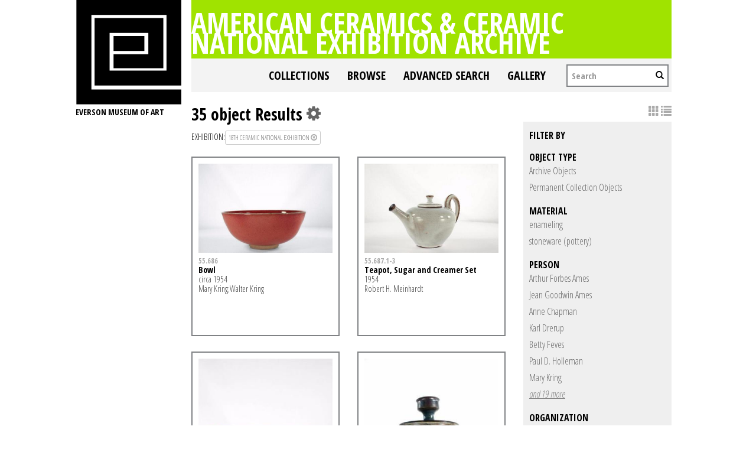

--- FILE ---
content_type: text/html; charset=UTF-8
request_url: https://collections.everson.org/index.php/Search/objects/key/cacf39ec76135a477f0896fc1f710ad9/facet/occurrence_facet_100/id/16/view/images
body_size: 9787
content:
<!DOCTYPE html>
<html lang="en">
	<head>
	<meta charset="utf-8">
	<meta name="viewport" content="width=device-width, initial-scale=1.0, minimum-scale=1.0"/>
	<link href='https://fonts.googleapis.com/css?family=Open+Sans+Condensed:300,300italic,700' rel='stylesheet' type='text/css'>
		<script src='/assets/jquery/js/jquery.js' type='text/javascript'></script>
<link rel='stylesheet' href='/assets/bootstrap/css/bootstrap.css' type='text/css' media='all'/>
<script src='/assets/bootstrap/js/bootstrap.js' type='text/javascript'></script>
<link rel='stylesheet' href='/assets/bootstrap/css/bootstrap-theme.css' type='text/css' media='all'/>
<script src='/assets/jquery/js/jquery-migrate-1.1.1.js' type='text/javascript'></script>
<script src='/assets/jquery/circular-slider/circular-slider.js' type='text/javascript'></script>
<link rel='stylesheet' href='/assets/jquery/circular-slider/circular-slider.css' type='text/css' media='all'/>
<script src='/assets/jquery/js/threesixty.min.js' type='text/javascript'></script>
<link rel='stylesheet' href='/themes/default/assets/pawtucket/css/fonts.css' type='text/css' media='all'/>
<link rel='stylesheet' href='/themes/default/assets/pawtucket/css/Font-Awesome/css/font-awesome.css' type='text/css' media='all'/>
<script src='/assets/jquery/js/jquery.cookie.js' type='text/javascript'></script>
<script src='/assets/jquery/js/jquery.cookiejar.js' type='text/javascript'></script>
<script src='/assets/jquery/js/jquery.jscroll.js' type='text/javascript'></script>
<script src='/assets/jquery/js/jquery.hscroll.js' type='text/javascript'></script>
<script src='/assets/jquery/js/jquery.jscrollpane.min.js' type='text/javascript'></script>
<link rel='stylesheet' href='/assets/jquery/js/jquery.jscrollpane.css' type='text/css' media='all'/>
<script src='/assets/ca/js/ca.utils.js' type='text/javascript'></script>
<script src='/assets/jquery/jquery-ui/jquery-ui.min.js' type='text/javascript'></script>
<link rel='stylesheet' href='/assets/jquery/jquery-ui/jquery-ui.min.css' type='text/css' media='all'/>
<link rel='stylesheet' href='/assets/jquery/jquery-ui/jquery-ui.structure.min.css' type='text/css' media='all'/>
<link rel='stylesheet' href='/assets/jquery/jquery-ui/jquery-ui.theme.min.css' type='text/css' media='all'/>
<script src='/assets/ca/js/ca.genericpanel.js' type='text/javascript'></script>
<script src='/assets/jquery/js/jquery.tools.min.js' type='text/javascript'></script>
<script src='/assets/videojs/video.js' type='text/javascript'></script>
<link rel='stylesheet' href='/assets/videojs/video-js.css' type='text/css' media='all'/>
<script src='/assets/mediaelement/mediaelement-and-player.min.js' type='text/javascript'></script>
<link rel='stylesheet' href='/assets/mediaelement/mediaelementplayer.min.css' type='text/css' media='all'/>
<script src='/assets/jquery/js/jquery.mousewheel.js' type='text/javascript'></script>
<script src='/assets/chartist/dist/chartist.min.js' type='text/javascript'></script>
<link rel='stylesheet' href='/assets/chartist/dist/chartist.min.css' type='text/css' media='all'/>
<link rel='stylesheet' href='/themes/default/assets/pawtucket/css/main.css' type='text/css' media='all'/>
<link rel='stylesheet' href='/themes/everson/assets/pawtucket/css/theme.css' type='text/css' media='all'/>

	<title>Everson Museum of Art Online Catalog: Search Objects: </title>
	
	<script type="text/javascript">
		jQuery(document).ready(function() {
    		jQuery('#browse-menu').on('click mouseover mouseout mousemove mouseenter',function(e) { e.stopPropagation(); });
    	});
	</script>
</head>
<body>

	
<div class="page">
  <div class="wrapper">
	<div class="sidebar">
<a href='http://www.everson.org'><img src='/themes/everson/assets/pawtucket/graphics/logo.svg' /></a>		<span class="logo-description">Everson Museum of art</span>
		
		<nav>
    		<ul class="navigation">
    			<!--<li class="home"><a href="http://everson.org/" target="_self" class="home">Home</a></li>
    			<li class="about"><a href="http://everson.org/about" target="_self" class="about">About</a> 
    				<div class="sub-menu"> <i> </i>
						<ul class="left-links">
							<li class="about"><a href="http://everson.org/about" target="_self" class="about">About</a></li>
							<li class="history"><a href="http://everson.org/about/history-museum" target="_self" class="history">History</a></li>
							<li class="thebuilding"><a href="http://everson.org/about/history-architecture" target="_self" class="thebuilding">The Building</a></li>
							<li class="staff/leadership"><a href="http://everson.org/about/staff-board" target="_self" class="staff/leadership">Staff/Leadership</a></li>
							<li class="opportunities"><a href="http://everson.org/about/employment" target="_self" class="opportunities">Opportunities</a></li>
							<li class="museumpolicies"><a href="http://everson.org/about/policies" target="_self" class="museumpolicies">Museum Policies</a></li>
						</ul>
    				</div>
    			</li>
    			<li class="visit"><a href="http://everson.org/visit" target="_self" class="visit">Visit</a> 
    				<div class="sub-menu"> <i> </i>
    					<ul class="left-links">
    						<li class="visit"><a href="http://everson.org/visit" target="_self" class="visit">Visit</a></li>
    						<li class="groups"><a href="http://everson.org/visit/groups" target="_self" class="groups">Groups</a></li>
    						<li class="museummap"><a href="http://everson.org/visit/museum-map" target="_self" class="museummap">Museum Map</a></li>
    						<li class="photography"><a href="http://everson.org/visit/location-photos" target="_self" class="photography">Photography</a></li>
    					</ul>
    				</div>
    			</li>
    			<li class="explore"><a href="http://everson.org/explore" target="_self" class="explore">Explore</a> 
    				<div class="sub-menu"> <i> </i>
    					<ul class="left-links">
    						<li class="explore"><a href="http://everson.org/Explore" target="_self" class="explore">Explore</a></li>
    						<li class="permanentcollection"><a href="http://everson.org/explore/collections" target="_self" class="permanentcollection">Permanent Collection</a></li>
    						<li class="currentexhibitions"><a href="http://everson.org/explore/current-exhibitions" target="_self" class="currentexhibitions">CURRENT EXHIBITIONS</a></li>
    						<li class="policies"><a href="http://everson.org/explore/policies" target="_self" class="policies">Policies</a></li>
    						<li class="upcomingexhibitions"><a href="http://everson.org/explore/upcoming-exhibitions" target="_self" class="upcomingexhibitions">UPCOMING EXHIBITIONS</a></li>
    		    			<li class="searchcollection"><a href='/index.php'class='searchcollection'>Search Collection and Archive</a></li>
			
    					</ul>
    				</div>
    			</li>
    			<li class="learn"><a href="http://everson.org/learn" target="_self" class="learn">Learn</a> 
    				<div class="sub-menu"> <i> </i>
    					<ul class="left-links">
    						<li class="learn"><a href="http://everson.org/learn" target="_self" class="learn">Learn</a></li>
    						<li class="outreach"><a href="http://everson.org/learn/outreach" target="_self" class="outreach">Outreach</a></li>
    						<li class="classes"><a href="http://everson.org/learn/classes" target="_self" class="classes">Classes</a></li>
    						<li class="educators"><a href="http://everson.org/learn/educators" target="_self" class="educators">Educators</a></li>
    						<li class="familyprograms"><a href="http://everson.org/learn/family-programs" target="_self" class="familyprograms">Family Programs</a></li>
    						<li class="publictours"><a href="http://everson.org/visit/tours" target="_self" class="publictours">Public Tours</a></li>
    						<li class="talksandlectures"><a href="http://everson.org/connect/gallery-talks-lectures" target="_self" class="talksandlectures">Talks and Lectures</a></li>
    						<li class="docents"><a href="http://everson.org/learn/docent" target="_self" class="docents">Docents</a></li>
    						<li class="schooltours"><a href="http://everson.org/learn/school-tours" target="_self" class="schooltours">School Tours</a></li>
    					</ul>
    				</div>
    			</li>
    			<li class="connect"><a href="http://everson.org/connect" target="_self" class="connect">Connect</a> 
    				<div class="sub-menu"> <i> </i>
    					<ul class="left-links">
    						<li class="connect"><a href="http://everson.org/connect" target="_self" class="connect">Connect</a></li>
    						<li class="talksandlectures"><a href="http://everson.org/connect/gallery-talks-lectures" target="_self" class="talksandlectures">Talks and Lectures</a></li>
    						<li class="specialevents"><a href="http://everson.org/connect/events" target="_self" class="specialevents">Special Events</a></li>
    						<li class="trips"><a href="http://everson.org/connect/trips" target="_self" class="trips">Trips</a></li>
    						<li class="annualevents"><a href="http://everson.org/connect/annual-events" target="_self" class="annualevents">Annual Events</a></li>
    						<li class="films"><a href="http://everson.org/connect/film" target="_self" class="films">Films</a></li>
    						<li class="getinvolved"><a href="http://everson.org/connect/get-involved" target="_self" class="getinvolved">Get Involved</a></li>
    						<li class="publictours"><a href="http://207.58.191.75/~everson/index.php/visit/tours" target="_self" class="publictours">Public Tours</a></li>
    						<li class="callforartists"><a href="http://everson.org/connect/call-artists" target="_self" class="callforartists">Call For Artists</a></li>
    					</ul>
    				</div>
    			</li>
    			<li class="join"><a href="http://everson.org/join" target="_self" class="join">Join</a> 
    				<div class="sub-menu"> <i> </i>
    					<ul class="left-links">
    						<li class="join"><a href="http://everson.org/join" target="_self" class="join">Join</a></li>
    						<li class="reciprocalmuseums"><a href="http://everson.org/join/reciprocal-museums" target="_self" class="reciprocalmuseums">Reciprocal Museums</a></li>
    						<li class="individualmembership"><a href="http://everson.org/join/individual-membership" target="_self" class="individualmembership">Individual Membership</a></li>
    						<li class="giftmemberships"><a href="http://everson.org/join/gifts-memberships" target="_self" class="giftmemberships">Gift Memberships</a></li>
    						<li class="corporatemembership"><a href="http://everson.org/join/corporate-membership" target="_self" class="corporatemembership">Corporate Membership</a></li>
    					</ul>
    				</div>
    			</li>
    			<li class="shop"><a href="http://everson.org/shop" target="_self" class="shop">Shop</a></li>
    			<li class="contact"><a href="http://everson.org/contact" target="_self" class="contact">Contact</a></li>
    			<li class="support"><a href="http://everson.org/support" target="_self" class="support">Support</a> 
    				<div class="sub-menu"> <i> </i>
    					<ul class="left-links">
    						<li class="support"><a href="http://everson.org/support" target="_self" class="support">Support</a></li>
    						<li class="sponsorshipopportunities"><a href="http://everson.org/support/levels-giving" target="_self" class="sponsorshipopportunities">Sponsorship Opportunities</a></li>
    						<li class="oursponsors"><a href="http://everson.org/support/sponsors" target="_self" class="oursponsors">Our Sponsors</a></li>
    					</ul>
    				</div>
    			</li>-->
    		</ul>
    	</nav>		
		
		
	</div>
    <div class="content-wrapper">
      <div class="content-inner">
      

	
	<div class="container" style="padding:0px;"><div class="row" style="margin:0px;"><div class="col-xs-12">
		<div id="pageArea" class='ca_objects objects search results'>
<div class="page-title-container clearfix">
    						<h1 class="page-title"><a href='/index.php'>American Ceramics & Ceramic National Exhibition Archive</a></h1>
						</div>						
	<nav class="navbar navbar-default yamm" role="navigation">
		<div class="container" style='padding-left:0px;padding-right:0px;'>
			<!-- Brand and toggle get grouped for better mobile display -->
			<div class="navbar-header">
				<button type="button" class="navbar-toggle" data-toggle="collapse" data-target="#bs-main-navbar-collapse-1">
					<span class="sr-only">Toggle navigation</span>
					<span class="icon-bar"></span>
					<span class="icon-bar"></span>
					<span class="icon-bar"></span>
				</button>
			</div>

		<!-- Collect the nav links, forms, and other content for toggling -->
			<!-- bs-user-navbar-collapse is the user menu that shows up in the toggle menu - hidden at larger size -->
			<div class="collapse navbar-collapse" id="bs-main-navbar-collapse-1">
				<form class="navbar-form navbar-right" role="search" action="/index.php/MultiSearch/Index">
					<div class="formOutline">
						<div class="form-group">
							<input type="text" class="form-control" placeholder="Search" name="search">
						</div>
						<button type="submit" class="btn-search"><span class="glyphicon glyphicon-search"></span></button>
					</div>
				</form>
				<ul class="nav navbar-nav navbar-right">
					<li ><a href='/index.php/FindingAid/Collection/Index'>Collections</a></li>				
									 <li class="dropdown yamm-fw"> <!-- add class yamm-fw for full width-->
					<a href="#" class="dropdown-toggle" data-toggle="dropdown">Browse</a>
					<ul class="dropdown-menu" id="browse-menu">
						<li class="browseNavFacet">			
							<div class="browseMenuContent container">
								<div id="browseMenuTypeFacet" class='row'> </div>
							</div><!-- end browseMenuContent container -->		
						</li><!-- end browseNavFacet -->
					</ul> <!--end dropdown-browse-menu -->	
				 </li><!-- end dropdown -->
					<script type="text/javascript">
						jQuery('.dropdown-toggle').dropdown()
						jQuery(document).ready(function() {		
							jQuery("#browseMenuTypeFacet").load("/index.php/Browse/getBrowseNavBarByTarget/target/objects");
						});
					</script>
	
					<li ><a href='/index.php/Search/advanced/objects'>Advanced Search</a></li>
					<li ><a href='/index.php/Gallery/Index'>Gallery</a></li>
				</ul>
			</div><!-- /.navbar-collapse -->
		</div><!-- end container -->
	</nav>						
		
<div class="row" style="clear:both;">
	<div class='col-sm-8 col-md-8 col-lg-8'>
		<H1>
35 object Results		
			<div class="btn-group">
				<i class="fa fa-gear bGear" data-toggle="dropdown"></i>
				<ul class="dropdown-menu" role="menu">
<li class='dropdown-header'>Sort by:</li>
<li><a href='#'><em>Identifier</em></a></li>
<li><a href='/index.php/Search/objects/view/images/key/ab59171c2fc5b8ef50aefda260779f16/sort/Title/_advanced/0'>Title</a></li>
<li class='divider'></li>
<li class='dropdown-header'>Sort order:</li>
<li><a href='/index.php/Search/objects/view/images/key/ab59171c2fc5b8ef50aefda260779f16/direction/asc/_advanced/0'><em>Ascending</em></a></li><li><a href='/index.php/Search/objects/view/images/key/ab59171c2fc5b8ef50aefda260779f16/direction/desc/_advanced/0'>Descending</a></li>				</ul>
			</div><!-- end btn-group -->
		</H1>
		<H5>
<strong>Exhibition:</strong><a href='/index.php/Search/objects/removeCriterion/occurrence_facet_100/removeID/16/view/images/key/ab59171c2fc5b8ef50aefda260779f16'class='browseRemoveFacet'><button type="button" class="btn btn-default btn-sm">18th Ceramic National Exhibition <span class="glyphicon glyphicon-remove-circle"></span></button></a>		
		</H5>
		<form id="setsSelectMultiple">
		<div class="row">
			<div id="browseResultsContainer">

	<div class='bResultItemCol col-xs-6 col-sm-6 col-md-6'>
		<div class='bResultItem' onmouseover='jQuery("#bResultItemExpandedInfo263").show();'  onmouseout='jQuery("#bResultItemExpandedInfo263").hide();'>
			<div class='bSetsSelectMultiple'><input type='checkbox' name='object_ids' value='263'></div>
			<div class='bResultItemContent'><div class='text-center bResultItemImg'><a href='/index.php/Detail/objects/263'><img src="https://collections.everson.org/media/collectiveaccess/images/6/8/96821_ca_object_representations_media_6892_medium.jpg" width='400' height='266' /></a></div>
				<div class='bResultItemText'>
					<small><a href='/index.php/Detail/objects/263'>55.686</a></small><br/><a href='/index.php/Detail/objects/263'>Bowl</a><p>circa 1954</p><p>Mary Kring;Walter Kring</p>
				</div><!-- end bResultItemText -->
			</div><!-- end bResultItemContent -->

		</div><!-- end bResultItem -->
	</div><!-- end col -->
	<div class='bResultItemCol col-xs-6 col-sm-6 col-md-6'>
		<div class='bResultItem' onmouseover='jQuery("#bResultItemExpandedInfo323").show();'  onmouseout='jQuery("#bResultItemExpandedInfo323").hide();'>
			<div class='bSetsSelectMultiple'><input type='checkbox' name='object_ids' value='323'></div>
			<div class='bResultItemContent'><div class='text-center bResultItemImg'><a href='/index.php/Detail/objects/323'><img src="https://collections.everson.org/media/collectiveaccess/images/6/6/86665_ca_object_representations_media_6686_medium.jpg" width='400' height='266' /></a></div>
				<div class='bResultItemText'>
					<small><a href='/index.php/Detail/objects/323'>55.687.1-3</a></small><br/><a href='/index.php/Detail/objects/323'>Teapot, Sugar and Creamer Set</a><p>1954</p><p>Robert H. Meinhardt</p>
				</div><!-- end bResultItemText -->
			</div><!-- end bResultItemContent -->

		</div><!-- end bResultItem -->
	</div><!-- end col -->
	<div class='bResultItemCol col-xs-6 col-sm-6 col-md-6'>
		<div class='bResultItem' onmouseover='jQuery("#bResultItemExpandedInfo165").show();'  onmouseout='jQuery("#bResultItemExpandedInfo165").hide();'>
			<div class='bSetsSelectMultiple'><input type='checkbox' name='object_ids' value='165'></div>
			<div class='bResultItemContent'><div class='text-center bResultItemImg'><a href='/index.php/Detail/objects/165'><img src="https://collections.everson.org/media/collectiveaccess/images/6/8/60210_ca_object_representations_media_6899_medium.jpg" width='267' height='400' /></a></div>
				<div class='bResultItemText'>
					<small><a href='/index.php/Detail/objects/165'>55.690</a></small><br/><a href='/index.php/Detail/objects/165'>Bowl</a><p>1952</p><p>Henry Varnum Poor</p>
				</div><!-- end bResultItemText -->
			</div><!-- end bResultItemContent -->

		</div><!-- end bResultItem -->
	</div><!-- end col -->
	<div class='bResultItemCol col-xs-6 col-sm-6 col-md-6'>
		<div class='bResultItem' onmouseover='jQuery("#bResultItemExpandedInfo293").show();'  onmouseout='jQuery("#bResultItemExpandedInfo293").hide();'>
			<div class='bSetsSelectMultiple'><input type='checkbox' name='object_ids' value='293'></div>
			<div class='bResultItemContent'><div class='text-center bResultItemImg'><a href='/index.php/Detail/objects/293'><img src="https://collections.everson.org/media/collectiveaccess/images/6/9/64077_ca_object_representations_media_6900_medium.jpg" width='267' height='400' /></a></div>
				<div class='bResultItemText'>
					<small><a href='/index.php/Detail/objects/293'>55.691</a></small><br/><a href='/index.php/Detail/objects/293'>Covered Jar</a><p>1954</p><p>Peter Voulkos</p>
				</div><!-- end bResultItemText -->
			</div><!-- end bResultItemContent -->

		</div><!-- end bResultItem -->
	</div><!-- end col -->
	<div class='bResultItemCol col-xs-6 col-sm-6 col-md-6'>
		<div class='bResultItem' onmouseover='jQuery("#bResultItemExpandedInfo322").show();'  onmouseout='jQuery("#bResultItemExpandedInfo322").hide();'>
			<div class='bSetsSelectMultiple'><input type='checkbox' name='object_ids' value='322'></div>
			<div class='bResultItemContent'><div class='text-center bResultItemImg'><a href='/index.php/Detail/objects/322'><img src="https://collections.everson.org/media/collectiveaccess/images/6/6/13354_ca_object_representations_media_6689_medium.jpg" width='400' height='266' /></a></div>
				<div class='bResultItemText'>
					<small><a href='/index.php/Detail/objects/322'>55.692.a-b</a></small><br/><a href='/index.php/Detail/objects/322'>Covered Jar</a><p>1954</p><p>Robert Chapman Turner</p>
				</div><!-- end bResultItemText -->
			</div><!-- end bResultItemContent -->

		</div><!-- end bResultItem -->
	</div><!-- end col -->
	<div class='bResultItemCol col-xs-6 col-sm-6 col-md-6'>
		<div class='bResultItem' onmouseover='jQuery("#bResultItemExpandedInfo27").show();'  onmouseout='jQuery("#bResultItemExpandedInfo27").hide();'>
			<div class='bSetsSelectMultiple'><input type='checkbox' name='object_ids' value='27'></div>
			<div class='bResultItemContent'><div class='text-center bResultItemImg'><a href='/index.php/Detail/objects/27'><img src="https://collections.everson.org/media/collectiveaccess/images/6/0/79501_ca_object_representations_media_6013_medium.jpg" width='288' height='400' /></a></div>
				<div class='bResultItemText'>
					<small><a href='/index.php/Detail/objects/27'>55.693</a></small><br/><a href='/index.php/Detail/objects/27'>Night Watch</a><p>circa 1954</p><p>Arthur Forbes Ames</p>
				</div><!-- end bResultItemText -->
			</div><!-- end bResultItemContent -->

		</div><!-- end bResultItem -->
	</div><!-- end col -->
	<div class='bResultItemCol col-xs-6 col-sm-6 col-md-6'>
		<div class='bResultItem' onmouseover='jQuery("#bResultItemExpandedInfo75").show();'  onmouseout='jQuery("#bResultItemExpandedInfo75").hide();'>
			<div class='bSetsSelectMultiple'><input type='checkbox' name='object_ids' value='75'></div>
			<div class='bResultItemContent'><div class='text-center bResultItemImg'><a href='/index.php/Detail/objects/75'><img src="https://collections.everson.org/media/collectiveaccess/images/6/3/77804_ca_object_representations_media_6345_medium.jpg" width='400' height='267' /></a></div>
				<div class='bResultItemText'>
					<small><a href='/index.php/Detail/objects/75'>55.694</a></small><br/><a href='/index.php/Detail/objects/75'>Bottle</a><p>1954</p><p>Dean Strawn</p>
				</div><!-- end bResultItemText -->
			</div><!-- end bResultItemContent -->

		</div><!-- end bResultItem -->
	</div><!-- end col -->
	<div class='bResultItemCol col-xs-6 col-sm-6 col-md-6'>
		<div class='bResultItem' onmouseover='jQuery("#bResultItemExpandedInfo315").show();'  onmouseout='jQuery("#bResultItemExpandedInfo315").hide();'>
			<div class='bSetsSelectMultiple'><input type='checkbox' name='object_ids' value='315'></div>
			<div class='bResultItemContent'><div class='text-center bResultItemImg'><a href='/index.php/Detail/objects/315'><div class='bResultItemImgPlaceholder'><i class='fa fa-picture-o fa-2x'></i></div></a></div>
				<div class='bResultItemText'>
					<small><a href='/index.php/Detail/objects/315'>55.697</a></small><br/><a href='/index.php/Detail/objects/315'>Panel, Triptych</a><p>circa 1954</p><p>Ray Yoshida</p>
				</div><!-- end bResultItemText -->
			</div><!-- end bResultItemContent -->

		</div><!-- end bResultItem -->
	</div><!-- end col -->
	<div class='bResultItemCol col-xs-6 col-sm-6 col-md-6'>
		<div class='bResultItem' onmouseover='jQuery("#bResultItemExpandedInfo39").show();'  onmouseout='jQuery("#bResultItemExpandedInfo39").hide();'>
			<div class='bSetsSelectMultiple'><input type='checkbox' name='object_ids' value='39'></div>
			<div class='bResultItemContent'><div class='text-center bResultItemImg'><a href='/index.php/Detail/objects/39'><img src="https://collections.everson.org/media/collectiveaccess/images/6/3/63525_ca_object_representations_media_6347_medium.jpg" width='267' height='400' /></a></div>
				<div class='bResultItemText'>
					<small><a href='/index.php/Detail/objects/39'>55.698</a></small><br/><a href='/index.php/Detail/objects/39'>Three Figures</a><p>1954</p><p>Betty Feves</p>
				</div><!-- end bResultItemText -->
			</div><!-- end bResultItemContent -->

		</div><!-- end bResultItem -->
	</div><!-- end col -->
	<div class='bResultItemCol col-xs-6 col-sm-6 col-md-6'>
		<div class='bResultItem' onmouseover='jQuery("#bResultItemExpandedInfo186").show();'  onmouseout='jQuery("#bResultItemExpandedInfo186").hide();'>
			<div class='bSetsSelectMultiple'><input type='checkbox' name='object_ids' value='186'></div>
			<div class='bResultItemContent'><div class='text-center bResultItemImg'><a href='/index.php/Detail/objects/186'><img src="https://collections.everson.org/media/collectiveaccess/images/6/9/25966_ca_object_representations_media_6903_medium.jpg" width='267' height='400' /></a></div>
				<div class='bResultItemText'>
					<small><a href='/index.php/Detail/objects/186'>59.16</a></small><br/><a href='/index.php/Detail/objects/186'>Jar</a><p>1954</p><p>Jayne Van Alstyne</p>
				</div><!-- end bResultItemText -->
			</div><!-- end bResultItemContent -->

		</div><!-- end bResultItem -->
	</div><!-- end col -->
	<div class='bResultItemCol col-xs-6 col-sm-6 col-md-6'>
		<div class='bResultItem' onmouseover='jQuery("#bResultItemExpandedInfo514").show();'  onmouseout='jQuery("#bResultItemExpandedInfo514").hide();'>
			<div class='bSetsSelectMultiple'><input type='checkbox' name='object_ids' value='514'></div>
			<div class='bResultItemContent'><div class='text-center bResultItemImg'><a href='/index.php/Detail/objects/514'><div class='bResultItemImgPlaceholder'><i class='fa fa-picture-o fa-2x'></i></div></a></div>
				<div class='bResultItemText'>
					<small><a href='/index.php/Detail/objects/514'>CNEA-010-001</a></small><br/><a href='/index.php/Detail/objects/514'>18th Ceramic National Exhibition: Exhibition Records: Correspondence, 3rd Architectural Ceramic Sculpture Competition, 1954</a>
				</div><!-- end bResultItemText -->
			</div><!-- end bResultItemContent -->

		</div><!-- end bResultItem -->
	</div><!-- end col -->
	<div class='bResultItemCol col-xs-6 col-sm-6 col-md-6'>
		<div class='bResultItem' onmouseover='jQuery("#bResultItemExpandedInfo515").show();'  onmouseout='jQuery("#bResultItemExpandedInfo515").hide();'>
			<div class='bSetsSelectMultiple'><input type='checkbox' name='object_ids' value='515'></div>
			<div class='bResultItemContent'><div class='text-center bResultItemImg'><a href='/index.php/Detail/objects/515'><div class='bResultItemImgPlaceholder'><i class='fa fa-picture-o fa-2x'></i></div></a></div>
				<div class='bResultItemText'>
					<small><a href='/index.php/Detail/objects/515'>CNEA-010-002</a></small><br/><a href='/index.php/Detail/objects/515'>18th Ceramic National Exhibition: Exhibition Records: Correspondence, 1st Artists in Industry Exhibition, and other material, 1954-1956; (contains publicity)</a>
				</div><!-- end bResultItemText -->
			</div><!-- end bResultItemContent -->

		</div><!-- end bResultItem -->
	</div><!-- end col -->
	<div class='bResultItemCol col-xs-6 col-sm-6 col-md-6'>
		<div class='bResultItem' onmouseover='jQuery("#bResultItemExpandedInfo516").show();'  onmouseout='jQuery("#bResultItemExpandedInfo516").hide();'>
			<div class='bSetsSelectMultiple'><input type='checkbox' name='object_ids' value='516'></div>
			<div class='bResultItemContent'><div class='text-center bResultItemImg'><a href='/index.php/Detail/objects/516'><div class='bResultItemImgPlaceholder'><i class='fa fa-picture-o fa-2x'></i></div></a></div>
				<div class='bResultItemText'>
					<small><a href='/index.php/Detail/objects/516'>CNEA-010-003</a></small><br/><a href='/index.php/Detail/objects/516'>18th Ceramic National Exhibition: Exhibition Records: Correspondence, Damages, Lost Items, 1954-1955</a>
				</div><!-- end bResultItemText -->
			</div><!-- end bResultItemContent -->

		</div><!-- end bResultItem -->
	</div><!-- end col -->
	<div class='bResultItemCol col-xs-6 col-sm-6 col-md-6'>
		<div class='bResultItem' onmouseover='jQuery("#bResultItemExpandedInfo517").show();'  onmouseout='jQuery("#bResultItemExpandedInfo517").hide();'>
			<div class='bSetsSelectMultiple'><input type='checkbox' name='object_ids' value='517'></div>
			<div class='bResultItemContent'><div class='text-center bResultItemImg'><a href='/index.php/Detail/objects/517'><div class='bResultItemImgPlaceholder'><i class='fa fa-picture-o fa-2x'></i></div></a></div>
				<div class='bResultItemText'>
					<small><a href='/index.php/Detail/objects/517'>CNEA-010-004</a></small><br/><a href='/index.php/Detail/objects/517'>18th Ceramic National Exhibition: Exhibition Records: Correspondence with Jurors, 1954</a>
				</div><!-- end bResultItemText -->
			</div><!-- end bResultItemContent -->

		</div><!-- end bResultItem -->
	</div><!-- end col -->
	<div class='bResultItemCol col-xs-6 col-sm-6 col-md-6'>
		<div class='bResultItem' onmouseover='jQuery("#bResultItemExpandedInfo518").show();'  onmouseout='jQuery("#bResultItemExpandedInfo518").hide();'>
			<div class='bSetsSelectMultiple'><input type='checkbox' name='object_ids' value='518'></div>
			<div class='bResultItemContent'><div class='text-center bResultItemImg'><a href='/index.php/Detail/objects/518'><div class='bResultItemImgPlaceholder'><i class='fa fa-picture-o fa-2x'></i></div></a></div>
				<div class='bResultItemText'>
					<small><a href='/index.php/Detail/objects/518'>CNEA-010-005</a></small><br/><a href='/index.php/Detail/objects/518'>18th Ceramic National Exhibition: Exhibition Records: Correspondence with Prize Donors, List of Prizes, 1947, 1954-1956</a>
				</div><!-- end bResultItemText -->
			</div><!-- end bResultItemContent -->

		</div><!-- end bResultItem -->
	</div><!-- end col -->
	<div class='bResultItemCol col-xs-6 col-sm-6 col-md-6'>
		<div class='bResultItem' onmouseover='jQuery("#bResultItemExpandedInfo519").show();'  onmouseout='jQuery("#bResultItemExpandedInfo519").hide();'>
			<div class='bSetsSelectMultiple'><input type='checkbox' name='object_ids' value='519'></div>
			<div class='bResultItemContent'><div class='text-center bResultItemImg'><a href='/index.php/Detail/objects/519'><div class='bResultItemImgPlaceholder'><i class='fa fa-picture-o fa-2x'></i></div></a></div>
				<div class='bResultItemText'>
					<small><a href='/index.php/Detail/objects/519'>CNEA-010-006</a></small><br/><a href='/index.php/Detail/objects/519'>18th Ceramic National Exhibition: Exhibition Records: Correspondence, Regional Centers, Budgets, and other material, 1953-1954; (contains publicity)</a>
				</div><!-- end bResultItemText -->
			</div><!-- end bResultItemContent -->

		</div><!-- end bResultItem -->
	</div><!-- end col -->
	<div class='bResultItemCol col-xs-6 col-sm-6 col-md-6'>
		<div class='bResultItem' onmouseover='jQuery("#bResultItemExpandedInfo520").show();'  onmouseout='jQuery("#bResultItemExpandedInfo520").hide();'>
			<div class='bSetsSelectMultiple'><input type='checkbox' name='object_ids' value='520'></div>
			<div class='bResultItemContent'><div class='text-center bResultItemImg'><a href='/index.php/Detail/objects/520'><div class='bResultItemImgPlaceholder'><i class='fa fa-picture-o fa-2x'></i></div></a></div>
				<div class='bResultItemText'>
					<small><a href='/index.php/Detail/objects/520'>CNEA-010-007</a></small><br/><a href='/index.php/Detail/objects/520'>18th Ceramic National Exhibition: Exhibition Records: Exhibition Entry Remarks, 1954</a>
				</div><!-- end bResultItemText -->
			</div><!-- end bResultItemContent -->

		</div><!-- end bResultItem -->
	</div><!-- end col -->
	<div class='bResultItemCol col-xs-6 col-sm-6 col-md-6'>
		<div class='bResultItem' onmouseover='jQuery("#bResultItemExpandedInfo521").show();'  onmouseout='jQuery("#bResultItemExpandedInfo521").hide();'>
			<div class='bSetsSelectMultiple'><input type='checkbox' name='object_ids' value='521'></div>
			<div class='bResultItemContent'><div class='text-center bResultItemImg'><a href='/index.php/Detail/objects/521'><div class='bResultItemImgPlaceholder'><i class='fa fa-picture-o fa-2x'></i></div></a></div>
				<div class='bResultItemText'>
					<small><a href='/index.php/Detail/objects/521'>CNEA-010-008</a></small><br/><a href='/index.php/Detail/objects/521'>18th Ceramic National Exhibition: Exhibition Records: Minutes of Meeting and Forum and other material, 1954; (contains publicity)</a>
				</div><!-- end bResultItemText -->
			</div><!-- end bResultItemContent -->

		</div><!-- end bResultItem -->
	</div><!-- end col -->
	<div class='bResultItemCol col-xs-6 col-sm-6 col-md-6'>
		<div class='bResultItem' onmouseover='jQuery("#bResultItemExpandedInfo522").show();'  onmouseout='jQuery("#bResultItemExpandedInfo522").hide();'>
			<div class='bSetsSelectMultiple'><input type='checkbox' name='object_ids' value='522'></div>
			<div class='bResultItemContent'><div class='text-center bResultItemImg'><a href='/index.php/Detail/objects/522'><div class='bResultItemImgPlaceholder'><i class='fa fa-picture-o fa-2x'></i></div></a></div>
				<div class='bResultItemText'>
					<small><a href='/index.php/Detail/objects/522'>CNEA-010-009</a></small><br/><a href='/index.php/Detail/objects/522'>18th Ceramic National Exhibition: Exhibition Records: Contracts, Correspondence and other material for Circuit Exhibition at Cincinnati Art Museum, 1954-1955; (contains publicity and negative photograph prints)</a>
				</div><!-- end bResultItemText -->
			</div><!-- end bResultItemContent -->

		</div><!-- end bResultItem -->
	</div><!-- end col -->
	<div class='bResultItemCol col-xs-6 col-sm-6 col-md-6'>
		<div class='bResultItem' onmouseover='jQuery("#bResultItemExpandedInfo523").show();'  onmouseout='jQuery("#bResultItemExpandedInfo523").hide();'>
			<div class='bSetsSelectMultiple'><input type='checkbox' name='object_ids' value='523'></div>
			<div class='bResultItemContent'><div class='text-center bResultItemImg'><a href='/index.php/Detail/objects/523'><div class='bResultItemImgPlaceholder'><i class='fa fa-picture-o fa-2x'></i></div></a></div>
				<div class='bResultItemText'>
					<small><a href='/index.php/Detail/objects/523'>CNEA-010-010</a></small><br/><a href='/index.php/Detail/objects/523'>18th Ceramic National Exhibition: Exhibition Records: Contracts, Correspondence and other material for Circuit Exhibition at Grand Rapids Art Museum, 1954-1955; (contains publicity)</a>
				</div><!-- end bResultItemText -->
			</div><!-- end bResultItemContent -->

		</div><!-- end bResultItem -->
	</div><!-- end col -->
	<div class='bResultItemCol col-xs-6 col-sm-6 col-md-6'>
		<div class='bResultItem' onmouseover='jQuery("#bResultItemExpandedInfo524").show();'  onmouseout='jQuery("#bResultItemExpandedInfo524").hide();'>
			<div class='bSetsSelectMultiple'><input type='checkbox' name='object_ids' value='524'></div>
			<div class='bResultItemContent'><div class='text-center bResultItemImg'><a href='/index.php/Detail/objects/524'><div class='bResultItemImgPlaceholder'><i class='fa fa-picture-o fa-2x'></i></div></a></div>
				<div class='bResultItemText'>
					<small><a href='/index.php/Detail/objects/524'>CNEA-010-011</a></small><br/><a href='/index.php/Detail/objects/524'>18th Ceramic National Exhibition: Exhibition Records: Contracts, Correspondence and other material for Circuit Exhibition at Ohio State University, 1954-1955; (contains publicity)</a>
				</div><!-- end bResultItemText -->
			</div><!-- end bResultItemContent -->

		</div><!-- end bResultItem -->
	</div><!-- end col -->
	<div class='bResultItemCol col-xs-6 col-sm-6 col-md-6'>
		<div class='bResultItem' onmouseover='jQuery("#bResultItemExpandedInfo525").show();'  onmouseout='jQuery("#bResultItemExpandedInfo525").hide();'>
			<div class='bSetsSelectMultiple'><input type='checkbox' name='object_ids' value='525'></div>
			<div class='bResultItemContent'><div class='text-center bResultItemImg'><a href='/index.php/Detail/objects/525'><div class='bResultItemImgPlaceholder'><i class='fa fa-picture-o fa-2x'></i></div></a></div>
				<div class='bResultItemText'>
					<small><a href='/index.php/Detail/objects/525'>CNEA-010-012</a></small><br/><a href='/index.php/Detail/objects/525'>18th Ceramic National Exhibition: Exhibition Records: Contracts, Correspondence and other material for Circuit Exhibition at University of Vermont, Robert Hull Fleming Museum, 1954-1955; (contains publicity)</a>
				</div><!-- end bResultItemText -->
			</div><!-- end bResultItemContent -->

		</div><!-- end bResultItem -->
	</div><!-- end col -->
	<div class='bResultItemCol col-xs-6 col-sm-6 col-md-6'>
		<div class='bResultItem' onmouseover='jQuery("#bResultItemExpandedInfo526").show();'  onmouseout='jQuery("#bResultItemExpandedInfo526").hide();'>
			<div class='bSetsSelectMultiple'><input type='checkbox' name='object_ids' value='526'></div>
			<div class='bResultItemContent'><div class='text-center bResultItemImg'><a href='/index.php/Detail/objects/526'><div class='bResultItemImgPlaceholder'><i class='fa fa-picture-o fa-2x'></i></div></a></div>
				<div class='bResultItemText'>
					<small><a href='/index.php/Detail/objects/526'>CNEA-010-013</a></small><br/><a href='/index.php/Detail/objects/526'>18th Ceramic National Exhibition: Exhibition Records: Contracts, Correspondence and other material for Circuit Exhibition at Memorial Art Gallery, 1954-1955; (contains publicity)</a>
				</div><!-- end bResultItemText -->
			</div><!-- end bResultItemContent -->

		</div><!-- end bResultItem -->
	</div><!-- end col -->
	<div class='bResultItemCol col-xs-6 col-sm-6 col-md-6'>
		<div class='bResultItem' onmouseover='jQuery("#bResultItemExpandedInfo527").show();'  onmouseout='jQuery("#bResultItemExpandedInfo527").hide();'>
			<div class='bSetsSelectMultiple'><input type='checkbox' name='object_ids' value='527'></div>
			<div class='bResultItemContent'><div class='text-center bResultItemImg'><a href='/index.php/Detail/objects/527'><div class='bResultItemImgPlaceholder'><i class='fa fa-picture-o fa-2x'></i></div></a></div>
				<div class='bResultItemText'>
					<small><a href='/index.php/Detail/objects/527'>CNEA-010-014</a></small><br/><a href='/index.php/Detail/objects/527'>18th Ceramic National Exhibition: Exhibition Records: Contracts, Correspondence and other material for Circuit Exhibition at Toledo Museum of Art, 1954-1955; (contains publicity)</a>
				</div><!-- end bResultItemText -->
			</div><!-- end bResultItemContent -->

		</div><!-- end bResultItem -->
	</div><!-- end col -->
	<div class='bResultItemCol col-xs-6 col-sm-6 col-md-6'>
		<div class='bResultItem' onmouseover='jQuery("#bResultItemExpandedInfo528").show();'  onmouseout='jQuery("#bResultItemExpandedInfo528").hide();'>
			<div class='bSetsSelectMultiple'><input type='checkbox' name='object_ids' value='528'></div>
			<div class='bResultItemContent'><div class='text-center bResultItemImg'><a href='/index.php/Detail/objects/528'><div class='bResultItemImgPlaceholder'><i class='fa fa-picture-o fa-2x'></i></div></a></div>
				<div class='bResultItemText'>
					<small><a href='/index.php/Detail/objects/528'>CNEA-011-001</a></small><br/><a href='/index.php/Detail/objects/528'>18th Ceramic National Exhibition: Photographic Materials: Photographs of Exhibition Installation and Objects, circa 1954</a>
				</div><!-- end bResultItemText -->
			</div><!-- end bResultItemContent -->

		</div><!-- end bResultItem -->
	</div><!-- end col -->
	<div class='bResultItemCol col-xs-6 col-sm-6 col-md-6'>
		<div class='bResultItem' onmouseover='jQuery("#bResultItemExpandedInfo529").show();'  onmouseout='jQuery("#bResultItemExpandedInfo529").hide();'>
			<div class='bSetsSelectMultiple'><input type='checkbox' name='object_ids' value='529'></div>
			<div class='bResultItemContent'><div class='text-center bResultItemImg'><a href='/index.php/Detail/objects/529'><div class='bResultItemImgPlaceholder'><i class='fa fa-picture-o fa-2x'></i></div></a></div>
				<div class='bResultItemText'>
					<small><a href='/index.php/Detail/objects/529'>CNEA-011-002</a></small><br/><a href='/index.php/Detail/objects/529'>18th Ceramic National Exhibition: Photographic Materials: Photographs of Exhibition Installation, Artists, and Objects, circa 1954; (contains photographic transparencies)</a>
				</div><!-- end bResultItemText -->
			</div><!-- end bResultItemContent -->

		</div><!-- end bResultItem -->
	</div><!-- end col -->
	<div class='bResultItemCol col-xs-6 col-sm-6 col-md-6'>
		<div class='bResultItem' onmouseover='jQuery("#bResultItemExpandedInfo530").show();'  onmouseout='jQuery("#bResultItemExpandedInfo530").hide();'>
			<div class='bSetsSelectMultiple'><input type='checkbox' name='object_ids' value='530'></div>
			<div class='bResultItemContent'><div class='text-center bResultItemImg'><a href='/index.php/Detail/objects/530'><img src="https://collections.everson.org/media/collectiveaccess/images/3/3/87094_ca_object_representations_media_3396_medium.jpg" width='286' height='400' /></a></div>
				<div class='bResultItemText'>
					<small><a href='/index.php/Detail/objects/530'>CNEA-011-003</a></small><br/><a href='/index.php/Detail/objects/530'>18th Ceramic National Exhibition: Publicity/Publications: Exhibition Catalogs (Non-Circuit), 1954</a>
				</div><!-- end bResultItemText -->
			</div><!-- end bResultItemContent -->

		</div><!-- end bResultItem -->
	</div><!-- end col -->
	<div class='bResultItemCol col-xs-6 col-sm-6 col-md-6'>
		<div class='bResultItem' onmouseover='jQuery("#bResultItemExpandedInfo531").show();'  onmouseout='jQuery("#bResultItemExpandedInfo531").hide();'>
			<div class='bSetsSelectMultiple'><input type='checkbox' name='object_ids' value='531'></div>
			<div class='bResultItemContent'><div class='text-center bResultItemImg'><a href='/index.php/Detail/objects/531'><img src="https://collections.everson.org/media/collectiveaccess/images/3/4/31219_ca_object_representations_media_3436_medium.jpg" width='285' height='400' /></a></div>
				<div class='bResultItemText'>
					<small><a href='/index.php/Detail/objects/531'>CNEA-011-004</a></small><br/><a href='/index.php/Detail/objects/531'>18th Ceramic National Exhibition: Publicity/Publications: Exhibition Catalogs (Circuit), 1955</a>
				</div><!-- end bResultItemText -->
			</div><!-- end bResultItemContent -->

		</div><!-- end bResultItem -->
	</div><!-- end col -->
	<div class='bResultItemCol col-xs-6 col-sm-6 col-md-6'>
		<div class='bResultItem' onmouseover='jQuery("#bResultItemExpandedInfo532").show();'  onmouseout='jQuery("#bResultItemExpandedInfo532").hide();'>
			<div class='bSetsSelectMultiple'><input type='checkbox' name='object_ids' value='532'></div>
			<div class='bResultItemContent'><div class='text-center bResultItemImg'><a href='/index.php/Detail/objects/532'><div class='bResultItemImgPlaceholder'><i class='fa fa-picture-o fa-2x'></i></div></a></div>
				<div class='bResultItemText'>
					<small><a href='/index.php/Detail/objects/532'>CNEA-011-005</a></small><br/><a href='/index.php/Detail/objects/532'>18th Ceramic National Exhibition: Publicity/Publications: Clippings and Press Releases, 1954-1955; (contains photographs)</a>
				</div><!-- end bResultItemText -->
			</div><!-- end bResultItemContent -->

		</div><!-- end bResultItem -->
	</div><!-- end col -->
	<div class='bResultItemCol col-xs-6 col-sm-6 col-md-6'>
		<div class='bResultItem' onmouseover='jQuery("#bResultItemExpandedInfo533").show();'  onmouseout='jQuery("#bResultItemExpandedInfo533").hide();'>
			<div class='bSetsSelectMultiple'><input type='checkbox' name='object_ids' value='533'></div>
			<div class='bResultItemContent'><div class='text-center bResultItemImg'><a href='/index.php/Detail/objects/533'><div class='bResultItemImgPlaceholder'><i class='fa fa-picture-o fa-2x'></i></div></a></div>
				<div class='bResultItemText'>
					<small><a href='/index.php/Detail/objects/533'>CNEA-011-006</a></small><br/><a href='/index.php/Detail/objects/533'>18th Ceramic National Exhibition: Publicity/Publications: Publications, 1954-1955</a>
				</div><!-- end bResultItemText -->
			</div><!-- end bResultItemContent -->

		</div><!-- end bResultItem -->
	</div><!-- end col -->
	<div class='bResultItemCol col-xs-6 col-sm-6 col-md-6'>
		<div class='bResultItem' onmouseover='jQuery("#bResultItemExpandedInfo1298").show();'  onmouseout='jQuery("#bResultItemExpandedInfo1298").hide();'>
			<div class='bSetsSelectMultiple'><input type='checkbox' name='object_ids' value='1298'></div>
			<div class='bResultItemContent'><div class='text-center bResultItemImg'><a href='/index.php/Detail/objects/1298'><div class='bResultItemImgPlaceholder'><i class='fa fa-picture-o fa-2x'></i></div></a></div>
				<div class='bResultItemText'>
					<small><a href='/index.php/Detail/objects/1298'>CNEA-077-001</a></small><br/><a href='/index.php/Detail/objects/1298'>General Files: Exhibition Records: Slide Lists for the 10th-14th, 16th-19th, and 22nd Ceramic National Exhibitions, n.d.</a>
				</div><!-- end bResultItemText -->
			</div><!-- end bResultItemContent -->

		</div><!-- end bResultItem -->
	</div><!-- end col -->
	<div class='bResultItemCol col-xs-6 col-sm-6 col-md-6'>
		<div class='bResultItem' onmouseover='jQuery("#bResultItemExpandedInfo1299").show();'  onmouseout='jQuery("#bResultItemExpandedInfo1299").hide();'>
			<div class='bSetsSelectMultiple'><input type='checkbox' name='object_ids' value='1299'></div>
			<div class='bResultItemContent'><div class='text-center bResultItemImg'><a href='/index.php/Detail/objects/1299'><div class='bResultItemImgPlaceholder'><i class='fa fa-picture-o fa-2x'></i></div></a></div>
				<div class='bResultItemText'>
					<small><a href='/index.php/Detail/objects/1299'>CNEA-077-002</a></small><br/><a href='/index.php/Detail/objects/1299'>General Files: Exhibition Records: Correspondence for Color Slide Requests for 13th-14th and 17th-21st Ceramic National Exhibitions and other material, 1943, 1949-1951, 1954-1960</a>
				</div><!-- end bResultItemText -->
			</div><!-- end bResultItemContent -->

		</div><!-- end bResultItem -->
	</div><!-- end col -->
	<div class='bResultItemCol col-xs-6 col-sm-6 col-md-6'>
		<div class='bResultItem' onmouseover='jQuery("#bResultItemExpandedInfo1303").show();'  onmouseout='jQuery("#bResultItemExpandedInfo1303").hide();'>
			<div class='bSetsSelectMultiple'><input type='checkbox' name='object_ids' value='1303'></div>
			<div class='bResultItemContent'><div class='text-center bResultItemImg'><a href='/index.php/Detail/objects/1303'><div class='bResultItemImgPlaceholder'><i class='fa fa-picture-o fa-2x'></i></div></a></div>
				<div class='bResultItemText'>
					<small><a href='/index.php/Detail/objects/1303'>CNEA-077-005</a></small><br/><a href='/index.php/Detail/objects/1303'>General Files: Photographic Materials: "Ceramic National" CD-RW Photographs with Digital Images of 11th, 13th, 15th-16th, 18th-21st, 24th, 27th CNE's, and New Works in Clay, 2006</a>
				</div><!-- end bResultItemText -->
			</div><!-- end bResultItemContent -->

		</div><!-- end bResultItem -->
	</div><!-- end col -->
	<div class='bResultItemCol col-xs-6 col-sm-6 col-md-6'>
		<div class='bResultItem' onmouseover='jQuery("#bResultItemExpandedInfo1308").show();'  onmouseout='jQuery("#bResultItemExpandedInfo1308").hide();'>
			<div class='bSetsSelectMultiple'><input type='checkbox' name='object_ids' value='1308'></div>
			<div class='bResultItemContent'><div class='text-center bResultItemImg'><a href='/index.php/Detail/objects/1308'><img src="https://collections.everson.org/media/collectiveaccess/images/5/8/45452_ca_object_representations_media_5822_medium.jpg" width='307' height='400' /></a></div>
				<div class='bResultItemText'>
					<small><a href='/index.php/Detail/objects/1308'>CNEA-079-001</a></small><br/><a href='/index.php/Detail/objects/1308'>General Files: Scrapbooks: "The Ceramic National" by Anna W. Olmsted, 1st-23rd Ceramic National Exhibitions, circa 1960s</a><p>Anna Wetherwill Olmsted</p>
				</div><!-- end bResultItemText -->
			</div><!-- end bResultItemContent -->

		</div><!-- end bResultItem -->
	</div><!-- end col -->
	<div class='bResultItemCol col-xs-6 col-sm-6 col-md-6'>
		<div class='bResultItem' onmouseover='jQuery("#bResultItemExpandedInfo1319").show();'  onmouseout='jQuery("#bResultItemExpandedInfo1319").hide();'>
			<div class='bSetsSelectMultiple'><input type='checkbox' name='object_ids' value='1319'></div>
			<div class='bResultItemContent'><div class='text-center bResultItemImg'><a href='/index.php/Detail/objects/1319'><div class='bResultItemImgPlaceholder'><i class='fa fa-picture-o fa-2x'></i></div></a></div>
				<div class='bResultItemText'>
					<small><a href='/index.php/Detail/objects/1319'>CNEA-SC-001-002</a></small><br/><a href='/index.php/Detail/objects/1319'>General Files: Slides (Photographs): Slides of Objects and Exhibition Installations from 11th-19th Ceramic National Exhibitions, n.d.</a>
				</div><!-- end bResultItemText -->
			</div><!-- end bResultItemContent -->

		</div><!-- end bResultItem -->
	</div><!-- end col --><a href='/index.php/Search/objects/s/36/key/ab59171c2fc5b8ef50aefda260779f16/view/images'class='jscroll-next'>Next 36</a><script type="text/javascript">
	jQuery(document).ready(function() {
		if($("#bSetsSelectMultipleButton").is(":visible")){
			$(".bSetsSelectMultiple").show();
		}
	});
</script>			</div><!-- end browseResultsContainer -->
		</div><!-- end row -->
		</form>
	</div><!-- end col-8 -->
	<div class="col-sm-4 col-md-4 col-lg-4">
		<div id="bViewButtons">
<a href="#" class="active"><span class="glyphicon glyphicon-th"></span></a> <a href='/index.php/Search/objects/view/list/key/ab59171c2fc5b8ef50aefda260779f16'class='disabled'><span class="glyphicon glyphicon-list"></span></a> 		</div>
<div id='bMorePanel'><!-- long lists of facets are loaded here --></div><div id='bRefine'><a href='#' class='pull-right' id='bRefineClose' onclick='jQuery("#bRefine").toggle(); return false;'><span class='glyphicon glyphicon-remove-circle'></span></a><H3>Filter by</H3><H5>object type</H5>					<script type="text/javascript">
						jQuery(document).ready(function() {
							jQuery("#bHierarchyList_type_facet").load("/index.php/Search/getFacetHierarchyLevel/facet/type_facet/browseType/objects/key/ab59171c2fc5b8ef50aefda260779f16/linkTo/morePanel");
						});
					</script>
					<div id='bHierarchyList_type_facet'><i class='caIcon fa fa fa-cog fa-spin fa-1x' ></i> Loading...</div>
<H5>material</H5>					<script type="text/javascript">
						jQuery(document).ready(function() {
							jQuery("#bHierarchyList_material_facet").load("/index.php/Search/getFacetHierarchyLevel/facet/material_facet/browseType/objects/key/ab59171c2fc5b8ef50aefda260779f16/linkTo/morePanel");
						});
					</script>
					<div id='bHierarchyList_material_facet'><i class='caIcon fa fa fa-cog fa-spin fa-1x' ></i> Loading...</div>
<H5>person</H5><div><a href='/index.php/Search/objects/key/ab59171c2fc5b8ef50aefda260779f16/facet/entity_facet/id/8/view/images'>Arthur Forbes Ames</a></div><div><a href='/index.php/Search/objects/key/ab59171c2fc5b8ef50aefda260779f16/facet/entity_facet/id/9/view/images'>Jean Goodwin Ames</a></div><div><a href='/index.php/Search/objects/key/ab59171c2fc5b8ef50aefda260779f16/facet/entity_facet/id/39/view/images'>Anne Chapman</a></div><div><a href='/index.php/Search/objects/key/ab59171c2fc5b8ef50aefda260779f16/facet/entity_facet/id/56/view/images'>Karl Drerup</a></div><div><a href='/index.php/Search/objects/key/ab59171c2fc5b8ef50aefda260779f16/facet/entity_facet/id/64/view/images'>Betty Feves</a></div><div><a href='/index.php/Search/objects/key/ab59171c2fc5b8ef50aefda260779f16/facet/entity_facet/id/87/view/images'>Paul D. Holleman</a></div><div><a href='/index.php/Search/objects/key/ab59171c2fc5b8ef50aefda260779f16/facet/entity_facet/id/104/view/images'>Mary Kring</a></div><div id='entity_facet_more' style='display: none;'><div><a href='/index.php/Search/objects/key/ab59171c2fc5b8ef50aefda260779f16/facet/entity_facet/id/105/view/images'>Walter Kring</a></div><div><a href='/index.php/Search/objects/key/ab59171c2fc5b8ef50aefda260779f16/facet/entity_facet/id/107/view/images'>Charles Lakofsky</a></div><div><a href='/index.php/Search/objects/key/ab59171c2fc5b8ef50aefda260779f16/facet/entity_facet/id/228/view/images'>Bailey Leslie</a></div><div><a href='/index.php/Search/objects/key/ab59171c2fc5b8ef50aefda260779f16/facet/entity_facet/id/115/view/images'>James Lovera</a></div><div><a href='/index.php/Search/objects/key/ab59171c2fc5b8ef50aefda260779f16/facet/entity_facet/id/127/view/images'>Robert H. Meinhardt</a></div><div><a href='/index.php/Search/objects/key/ab59171c2fc5b8ef50aefda260779f16/facet/entity_facet/id/142/view/images'>Elena Netherby</a></div><div><a href='/index.php/Search/objects/key/ab59171c2fc5b8ef50aefda260779f16/facet/entity_facet/id/364/view/images'>Anna Wetherwill Olmsted</a></div><div><a href='/index.php/Search/objects/key/ab59171c2fc5b8ef50aefda260779f16/facet/entity_facet/id/162/view/images'>Henry Varnum Poor</a></div><div><a href='/index.php/Search/objects/key/ab59171c2fc5b8ef50aefda260779f16/facet/entity_facet/id/249/view/images'>Ray Yoshida</a></div><div><a href='/index.php/Search/objects/key/ab59171c2fc5b8ef50aefda260779f16/facet/entity_facet/id/181/view/images'>Henry Rox</a></div><div><a href='/index.php/Search/objects/key/ab59171c2fc5b8ef50aefda260779f16/facet/entity_facet/id/194/view/images'>Don Schreckengost</a></div><div><a href='/index.php/Search/objects/key/ab59171c2fc5b8ef50aefda260779f16/facet/entity_facet/id/195/view/images'>Viktor Schreckengost</a></div><div><a href='/index.php/Search/objects/key/ab59171c2fc5b8ef50aefda260779f16/facet/entity_facet/id/216/view/images'>Dean Strawn</a></div><div><a href='/index.php/Search/objects/key/ab59171c2fc5b8ef50aefda260779f16/facet/entity_facet/id/217/view/images'>William W. Swallow</a></div><div><a href='/index.php/Search/objects/key/ab59171c2fc5b8ef50aefda260779f16/facet/entity_facet/id/222/view/images'>Robert Chapman Turner</a></div><div><a href='/index.php/Search/objects/key/ab59171c2fc5b8ef50aefda260779f16/facet/entity_facet/id/231/view/images'>Jayne Van Alstyne</a></div><div><a href='/index.php/Search/objects/key/ab59171c2fc5b8ef50aefda260779f16/facet/entity_facet/id/211/view/images'>Peter Voulkos</a></div><div><a href='/index.php/Search/objects/key/ab59171c2fc5b8ef50aefda260779f16/facet/entity_facet/id/238/view/images'>Marguerite Wildenhain</a></div><div><a href='/index.php/Search/objects/key/ab59171c2fc5b8ef50aefda260779f16/facet/entity_facet/id/71/view/images'>Edward H. Winter</a></div></div>
<div><a href='#' class='more' id='entity_facet_more_link' onclick='jQuery("#entity_facet_more").slideToggle(250, function() { jQuery(this).is(":visible") ? jQuery("#entity_facet_more_link").text("close") : jQuery("#entity_facet_more_link").text("and 19 more")}); return false;'><em>and 19 more</em></a></div><H5>organization</H5><div><a href='/index.php/Search/objects/key/ab59171c2fc5b8ef50aefda260779f16/facet/org_facet/id/378/view/images'>American Ceramic Society</a></div><div><a href='/index.php/Search/objects/key/ab59171c2fc5b8ef50aefda260779f16/facet/org_facet/id/276/view/images'>Cincinnati Art Museum</a></div><div><a href='/index.php/Search/objects/key/ab59171c2fc5b8ef50aefda260779f16/facet/org_facet/id/265/view/images'>Cleveland Museum of Art</a></div><div><a href='/index.php/Search/objects/key/ab59171c2fc5b8ef50aefda260779f16/facet/org_facet/id/395/view/images'>Commercial Decal, Inc.</a></div><div><a href='/index.php/Search/objects/key/ab59171c2fc5b8ef50aefda260779f16/facet/org_facet/id/374/view/images'>Ferro Enamel Corporation</a></div><div><a href='/index.php/Search/objects/key/ab59171c2fc5b8ef50aefda260779f16/facet/org_facet/id/335/view/images'>Grand Rapids Art Museum</a></div><div><a href='/index.php/Search/objects/key/ab59171c2fc5b8ef50aefda260779f16/facet/org_facet/id/403/view/images'>Hanovia Chemical & Manufacturing Company</a></div><div id='org_facet_more' style='display: none;'><div><a href='/index.php/Search/objects/key/ab59171c2fc5b8ef50aefda260779f16/facet/org_facet/id/404/view/images'>Harper Electric Furnace Corporation</a></div><div><a href='/index.php/Search/objects/key/ab59171c2fc5b8ef50aefda260779f16/facet/org_facet/id/405/view/images'>Harshaw Chemical Company</a></div><div><a href='/index.php/Search/objects/key/ab59171c2fc5b8ef50aefda260779f16/facet/org_facet/id/408/view/images'>Homer Laughlin China Company</a></div><div><a href='/index.php/Search/objects/key/ab59171c2fc5b8ef50aefda260779f16/facet/org_facet/id/383/view/images'>IBM</a></div><div><a href='/index.php/Search/objects/key/ab59171c2fc5b8ef50aefda260779f16/facet/org_facet/id/402/view/images'>Iroquois China Company</a></div><div><a href='/index.php/Search/objects/key/ab59171c2fc5b8ef50aefda260779f16/facet/org_facet/id/280/view/images'>Memorial Art Gallery</a></div><div><a href='/index.php/Search/objects/key/ab59171c2fc5b8ef50aefda260779f16/facet/org_facet/id/406/view/images'>O. Hommel Company</a></div><div><a href='/index.php/Search/objects/key/ab59171c2fc5b8ef50aefda260779f16/facet/org_facet/id/334/view/images'>Ohio State University</a></div><div><a href='/index.php/Search/objects/key/ab59171c2fc5b8ef50aefda260779f16/facet/org_facet/id/407/view/images'>Philadelphia Electrical and Manufacturing Company</a></div><div><a href='/index.php/Search/objects/key/ab59171c2fc5b8ef50aefda260779f16/facet/org_facet/id/412/view/images'>Rookwood Pottery</a></div><div><a href='/index.php/Search/objects/key/ab59171c2fc5b8ef50aefda260779f16/facet/org_facet/id/269/view/images'>San Francisco Museum of Modern Art</a></div><div><a href='/index.php/Search/objects/key/ab59171c2fc5b8ef50aefda260779f16/facet/org_facet/id/394/view/images'>Syracuse China Company</a></div><div><a href='/index.php/Search/objects/key/ab59171c2fc5b8ef50aefda260779f16/facet/org_facet/id/409/view/images'>Thomas C. Thompson Company</a></div><div><a href='/index.php/Search/objects/key/ab59171c2fc5b8ef50aefda260779f16/facet/org_facet/id/306/view/images'>Toledo Museum of Art</a></div><div><a href='/index.php/Search/objects/key/ab59171c2fc5b8ef50aefda260779f16/facet/org_facet/id/411/view/images'>United Clay Mines Corporation</a></div><div><a href='/index.php/Search/objects/key/ab59171c2fc5b8ef50aefda260779f16/facet/org_facet/id/410/view/images'>United States Potters' Association</a></div><div><a href='/index.php/Search/objects/key/ab59171c2fc5b8ef50aefda260779f16/facet/org_facet/id/333/view/images'>University of Vermont, Robert Hull Fleming Museum</a></div></div>
<div><a href='#' class='more' id='org_facet_more_link' onclick='jQuery("#org_facet_more").slideToggle(250, function() { jQuery(this).is(":visible") ? jQuery("#org_facet_more_link").text("close") : jQuery("#org_facet_more_link").text("and 17 more")}); return false;'><em>and 17 more</em></a></div><H5>term</H5>					<script type="text/javascript">
						jQuery(document).ready(function() {
							jQuery("#bHierarchyList_term_facet").load("/index.php/Search/getFacetHierarchyLevel/facet/term_facet/browseType/objects/key/ab59171c2fc5b8ef50aefda260779f16/linkTo/morePanel");
						});
					</script>
					<div id='bHierarchyList_term_facet'><i class='caIcon fa fa fa-cog fa-spin fa-1x' ></i> Loading...</div>
<H5>Exhibition</H5><div><a href='/index.php/Search/objects/key/ab59171c2fc5b8ef50aefda260779f16/facet/occurrence_facet_100/id/1/view/images'>1st Ceramic National Exhibition</a></div><div><a href='/index.php/Search/objects/key/ab59171c2fc5b8ef50aefda260779f16/facet/occurrence_facet_100/id/26/view/images'>2nd Ceramic National Exhibition</a></div><div><a href='/index.php/Search/objects/key/ab59171c2fc5b8ef50aefda260779f16/facet/occurrence_facet_100/id/27/view/images'>3rd Ceramic National Exhibition</a></div><div><a href='/index.php/Search/objects/key/ab59171c2fc5b8ef50aefda260779f16/facet/occurrence_facet_100/id/29/view/images'>4th Ceramic National Exhibition</a></div><div><a href='/index.php/Search/objects/key/ab59171c2fc5b8ef50aefda260779f16/facet/occurrence_facet_100/id/30/view/images'>5th Ceramic National Exhibition</a></div><div><a href='/index.php/Search/objects/key/ab59171c2fc5b8ef50aefda260779f16/facet/occurrence_facet_100/id/7/view/images'>6th Ceramic National Exhibition</a></div><div><a href='/index.php/Search/objects/key/ab59171c2fc5b8ef50aefda260779f16/facet/occurrence_facet_100/id/18/view/images'>7th Ceramic National Exhibition</a></div><div id='occurrence_facet_100_more' style='display: none;'><div><a href='/index.php/Search/objects/key/ab59171c2fc5b8ef50aefda260779f16/facet/occurrence_facet_100/id/24/view/images'>8th Ceramic National Exhibition</a></div><div><a href='/index.php/Search/objects/key/ab59171c2fc5b8ef50aefda260779f16/facet/occurrence_facet_100/id/2/view/images'>9th Ceramic National Exhibition</a></div><div><a href='/index.php/Search/objects/key/ab59171c2fc5b8ef50aefda260779f16/facet/occurrence_facet_100/id/5/view/images'>10th Ceramic National Exhibition</a></div><div><a href='/index.php/Search/objects/key/ab59171c2fc5b8ef50aefda260779f16/facet/occurrence_facet_100/id/32/view/images'>Traveling Red Cross Exhibition, 1941-1946</a></div><div><a href='/index.php/Search/objects/key/ab59171c2fc5b8ef50aefda260779f16/facet/occurrence_facet_100/id/13/view/images'>11th Ceramic National Exhibition</a></div><div><a href='/index.php/Search/objects/key/ab59171c2fc5b8ef50aefda260779f16/facet/occurrence_facet_100/id/3/view/images'>12th Ceramic National Exhibition</a></div><div><a href='/index.php/Search/objects/key/ab59171c2fc5b8ef50aefda260779f16/facet/occurrence_facet_100/id/20/view/images'>13th Ceramic National Exhibition</a></div><div><a href='/index.php/Search/objects/key/ab59171c2fc5b8ef50aefda260779f16/facet/occurrence_facet_100/id/17/view/images'>14th Ceramic National Exhibition</a></div><div><a href='/index.php/Search/objects/key/ab59171c2fc5b8ef50aefda260779f16/facet/occurrence_facet_100/id/14/view/images'>15th Ceramic National Exhibition</a></div><div><a href='/index.php/Search/objects/key/ab59171c2fc5b8ef50aefda260779f16/facet/occurrence_facet_100/id/4/view/images'>16th Ceramic National Exhibition</a></div><div><a href='/index.php/Search/objects/key/ab59171c2fc5b8ef50aefda260779f16/facet/occurrence_facet_100/id/12/view/images'>17th Ceramic National Exhibition</a></div><div><a href='/index.php/Search/objects/key/ab59171c2fc5b8ef50aefda260779f16/facet/occurrence_facet_100/id/38/view/images'>3rd Architectural Ceramic Sculpture Competition</a></div><div><a href='/index.php/Search/objects/key/ab59171c2fc5b8ef50aefda260779f16/facet/occurrence_facet_100/id/39/view/images'>1st Artists in Industry Exhibition</a></div><div><a href='/index.php/Search/objects/key/ab59171c2fc5b8ef50aefda260779f16/facet/occurrence_facet_100/id/6/view/images'>19th Ceramic National Exhibition</a></div><div><a href='/index.php/Search/objects/key/ab59171c2fc5b8ef50aefda260779f16/facet/occurrence_facet_100/id/43/view/images'>20th Ceramic International Exhibition</a></div><div><a href='/index.php/Search/objects/key/ab59171c2fc5b8ef50aefda260779f16/facet/occurrence_facet_100/id/8/view/images'>21st Ceramic National Exhibition</a></div><div><a href='/index.php/Search/objects/key/ab59171c2fc5b8ef50aefda260779f16/facet/occurrence_facet_100/id/21/view/images'>22nd Ceramic National Exhibition</a></div><div><a href='/index.php/Search/objects/key/ab59171c2fc5b8ef50aefda260779f16/facet/occurrence_facet_100/id/22/view/images'>23rd Ceramic National Exhibition</a></div><div><a href='/index.php/Search/objects/key/ab59171c2fc5b8ef50aefda260779f16/facet/occurrence_facet_100/id/25/view/images'>24th Ceramic National Exhibition</a></div><div><a href='/index.php/Search/objects/key/ab59171c2fc5b8ef50aefda260779f16/facet/occurrence_facet_100/id/19/view/images'>27th Ceramic National Exhibition</a></div></div>
<div><a href='#' class='more' id='occurrence_facet_100_more_link' onclick='jQuery("#occurrence_facet_100_more").slideToggle(250, function() { jQuery(this).is(":visible") ? jQuery("#occurrence_facet_100_more_link").text("close") : jQuery("#occurrence_facet_100_more_link").text("and 20 more")}); return false;'><em>and 20 more</em></a></div><H5>collection</H5><div><a href='/index.php/Search/objects/key/ab59171c2fc5b8ef50aefda260779f16/facet/collection_facet/id/4/view/images'>Ceramic National Exhibition Archive</a></div><div><a href='/index.php/Search/objects/key/ab59171c2fc5b8ef50aefda260779f16/facet/collection_facet/id/24/view/images'>Ceramic National Exhibition, Permanent Collection</a></div><H5>has media</H5><div><a href='/index.php/Search/objects/key/ab59171c2fc5b8ef50aefda260779f16/facet/has_media_facet/id/1/view/images'>Has media</a></div><div><a href='/index.php/Search/objects/key/ab59171c2fc5b8ef50aefda260779f16/facet/has_media_facet/id/0/view/images'>Does not have media</a></div></div><!-- end bRefine -->
	<script type="text/javascript">
		jQuery(document).ready(function() {
            if(jQuery('#browseResultsContainer').height() > jQuery(window).height()){
				var offset = jQuery('#bRefine').height(jQuery(window).height() - 30).offset();   // 0px top + (2 * 15px padding) = 30px
				var panelWidth = jQuery('#bRefine').width();
				jQuery(window).scroll(function () {
					var scrollTop = $(window).scrollTop();
					// check the visible top of the browser
					if (offset.top<scrollTop && ((offset.top + jQuery('#pageArea').height() - jQuery('#bRefine').height()) > scrollTop)) {
						jQuery('#bRefine').addClass('fixed');
						jQuery('#bRefine').width(panelWidth);
					} else {
						jQuery('#bRefine').removeClass('fixed');
					}
				});
            }
		});
	</script>
			
	</div><!-- end col-2 -->
	
	
</div><!-- end row -->	

<script type="text/javascript">
	jQuery(document).ready(function() {
		jQuery('#browseResultsContainer').jscroll({
			autoTrigger: true,
			loadingHtml: "<i class='caIcon fa fa fa-cog fa-spin fa-1x' ></i> Loading...",
			padding: 20,
			nextSelector: 'a.jscroll-next'
		});
	});

</script>
<div id="caBrowsePanel"> 
	<div id="caBrowsePanelContentArea">
	
	</div>
</div>
<script type="text/javascript">
/*
	Set up the "caBrowsePanel" panel that will be triggered by links in object detail
	Note that the actual <div>'s implementing the panel are located here in views/pageFormat/pageFooter.php
*/
var caBrowsePanel;
jQuery(document).ready(function() {
	if (caUI.initPanel) {
		caBrowsePanel = caUI.initPanel({ 
			panelID: 'caBrowsePanel',										/* DOM ID of the <div> enclosing the panel */
			panelContentID: 'caBrowsePanelContentArea',		/* DOM ID of the content area <div> in the panel */
			exposeBackgroundColor: '#000000',						/* color (in hex notation) of background masking out page content; include the leading '#' in the color spec */
			exposeBackgroundOpacity: 0.8,							/* opacity of background color masking out page content; 1.0 is opaque */
			panelTransitionSpeed: 400, 									/* time it takes the panel to fade in/out in milliseconds */
			allowMobileSafariZooming: true,
			mobileSafariViewportTagID: '_msafari_viewport',
			closeButtonSelector: '.close'					/* anything with the CSS classname "close" will trigger the panel to close */
		});
	}
});
</script>	<div style="clear:both; height:1px;"><!-- empty --></div>
		</div><!-- end pageArea --></div><!-- end col --></div><!-- end row --></div><!-- end container -->

</div><!-- end content-inner -->
</div><!-- end content-wrapper -->
</div><!-- end wrapper -->
</div><!-- end page -->

<footer>   
	<div class="footer-top">
		<div class="site-main clearfix">
			<a rel="nofollow" class="eversonlogo" href="http://everson.org/"><img src='/themes/everson/assets/pawtucket/graphics/footer-logo.png' /></a>
			<div class="foot-social">    
				<div id="ccm-block-social-links1616" class="ccm-block-social-links">
					<ul class="list-inline">
						<li><a target="_blank" href="https://www.facebook.com/eversonmuseumofart"><i class="fa fa-facebook"></i></a></li>
						<li><a target="_blank" href="https://twitter.com/EversonMuseum"><i class="fa fa-twitter"></i></a></li>
						<li><a target="_blank" href="https://www.instagram.com/eversonmuseum"><i class="fa fa-instagram"></i></a></li>
					</ul>
				</div>
            </div>
        	<div class="foot-hours">
    			<p>Everson Museum of Art Hours:</p>
				<table>
				<tbody>
				<tr>
					<td>Sunday 12-5<br><span>Monday Closed</span><br><span>Tuesday Closed</span><br>
					</td>
					<td>Wednesday 12-5<br>Thursday 12-8<br>Friday 12-5<br>Saturday 10-5<br>
					</td>
				</tr>
				</tbody>
				</table>
            </div>
            <div class="foot-search">
    			<form action="http://everson.org/search-results" method="get" class="ccm-search-block-form"><input name="search_paths[]" type="hidden" value=""><input name="query" type="text" value="" class="ccm-search-block-text"> <input name="submit" type="submit" value="Search" class="btn btn-default ccm-search-block-submit"></form>
            </div>
        </div>
    </div>
    <div class="footer-bottom">
        <div class="site-main clearfix">
            <a rel="nofollow" class="eversonlogo" href="http://everson.org/"><img src='/themes/everson/assets/pawtucket/graphics/footer-logo.png' /></a>
            <div class="right-col">
                <div class="foot-social">   
					<div id="ccm-block-social-links1616" class="ccm-block-social-links">
						<ul class="list-inline">
							<li><a target="_blank" href="https://www.facebook.com/eversonmuseumofart"><i class="fa fa-facebook"></i></a></li>
							<li><a target="_blank" href="https://twitter.com/EversonMuseum"><i class="fa fa-twitter"></i></a></li>
							<li><a target="_blank" href="https://www.instagram.com/eversonmuseum"><i class="fa fa-instagram"></i></a></li>
						</ul>
					</div>
                </div>
                <span class="foot-tel">  315.474.6064 </span>
				<a rel="nofollow" class="foot-donate" href="#"> DONATE</a>
				<div class="foot-nav">
					<ul class="links clearfix">
						<li><a href="http://everson.org/search-results">SEARCH</a></li>
						<li><a href="https://21573a.blackbaudhosting.com/21573a/Total-Contributions-Gen-OpUNRES">Donate<br></a></li>
						<li> <a href="https://21573a.blackbaudhosting.com/21573a/page.aspx?pid=201" target="_blank">SUBSCRIBE</a></li>
						<li> <a href="http://everson.org/about/employment">Volunteer</a> </li>
						<li> <a href="http://everson.org/support">Supporters</a> </li>
					</ul>
				</div>                    
				<address>
					<ul class="copy-right clearfix">
						<li> <span>Everson Museum     </span> </li>
						<li> <span> <span></span></span> </li>
						<li><span>&nbsp;401 Harrison Street, Syracuse, NY 13202 | </span></li>
						<li> <span> ©2016 EVERSON MUSEUM OF ART, ALL RIGHTS RESERVED | (315) 474 6064</span></li>
					</ul>
				</address>
			</div>
		</div>
	</div>
</footer>
				<div id="caMediaPanel"> 
			<div id="caMediaPanelContentArea">
			
			</div>
		</div>
		<script type="text/javascript">
			/*
				Set up the "caMediaPanel" panel that will be triggered by links in object detail
				Note that the actual <div>'s implementing the panel are located here in views/pageFormat/pageFooter.php
			*/
			var caMediaPanel;
			jQuery(document).ready(function() {
				if (caUI.initPanel) {
					caMediaPanel = caUI.initPanel({ 
						panelID: 'caMediaPanel',										/* DOM ID of the <div> enclosing the panel */
						panelContentID: 'caMediaPanelContentArea',		/* DOM ID of the content area <div> in the panel */
						exposeBackgroundColor: '#FFFFFF',						/* color (in hex notation) of background masking out page content; include the leading '#' in the color spec */
						exposeBackgroundOpacity: 0.7,							/* opacity of background color masking out page content; 1.0 is opaque */
						panelTransitionSpeed: 400, 									/* time it takes the panel to fade in/out in milliseconds */
						allowMobileSafariZooming: true,
						mobileSafariViewportTagID: '_msafari_viewport',
						closeButtonSelector: '.close'					/* anything with the CSS classname "close" will trigger the panel to close */
					});
				}
			});
			/*(function(e,d,b){var a=0;var f=null;var c={x:0,y:0};e("[data-toggle]").closest("li").on("mouseenter",function(g){if(f){f.removeClass("open")}d.clearTimeout(a);f=e(this);a=d.setTimeout(function(){f.addClass("open")},b)}).on("mousemove",function(g){if(Math.abs(c.x-g.ScreenX)>4||Math.abs(c.y-g.ScreenY)>4){c.x=g.ScreenX;c.y=g.ScreenY;return}if(f.hasClass("open")){return}d.clearTimeout(a);a=d.setTimeout(function(){f.addClass("open")},b)}).on("mouseleave",function(g){d.clearTimeout(a);f=e(this);a=d.setTimeout(function(){f.removeClass("open")},b)})})(jQuery,window,200);*/
		</script>
	<script defer src="https://static.cloudflareinsights.com/beacon.min.js/vcd15cbe7772f49c399c6a5babf22c1241717689176015" integrity="sha512-ZpsOmlRQV6y907TI0dKBHq9Md29nnaEIPlkf84rnaERnq6zvWvPUqr2ft8M1aS28oN72PdrCzSjY4U6VaAw1EQ==" data-cf-beacon='{"version":"2024.11.0","token":"0ba49f1d421843428f46b62feb3fdc92","r":1,"server_timing":{"name":{"cfCacheStatus":true,"cfEdge":true,"cfExtPri":true,"cfL4":true,"cfOrigin":true,"cfSpeedBrain":true},"location_startswith":null}}' crossorigin="anonymous"></script>
</body>
</html>


--- FILE ---
content_type: text/html; charset=UTF-8
request_url: https://collections.everson.org/index.php/Search/getFacetHierarchyLevel/facet/material_facet/browseType/objects/key/ab59171c2fc5b8ef50aefda260779f16/linkTo/morePanel
body_size: -55
content:
<div ><a href='#' data-item_id='524' class='caSubItems caSubItemmaterial_facet' title='View sub-items'>enameling</a></div>
<div ><a href='/index.php/Search/objects/key/ab59171c2fc5b8ef50aefda260779f16/facet/material_facet/id/517/isNav/0'>stoneware (pottery)</a></div><script type="text/javascript">
	jQuery(document).ready(function() {
		jQuery(".caSubItemmaterial_facet").bind('click', function(e) {
			jQuery('#bMorePanel').load('/index.php/Search/objects', { getFacet: 1, facet: 'material_facet', view: '', key: 'ab59171c2fc5b8ef50aefda260779f16', browseType: 'objects', id: jQuery(this).data('item_id'), isNav: 0}, 
				function(){jQuery("#bMorePanel").show(); 
				jQuery("#bMorePanel").mouseleave(function(){
					jQuery("#bMorePanel").hide();
				});
			}); 
			return false;
		});
	});
</script>

--- FILE ---
content_type: text/html; charset=UTF-8
request_url: https://collections.everson.org/index.php/Search/getFacetHierarchyLevel/facet/term_facet/browseType/objects/key/ab59171c2fc5b8ef50aefda260779f16/linkTo/morePanel
body_size: -76
content:
<div ><a href='/index.php/Search/objects/key/ab59171c2fc5b8ef50aefda260779f16/facet/term_facet/id/514/isNav/0'>Ceramic</a></div>
<div ><a href='/index.php/Search/objects/key/ab59171c2fc5b8ef50aefda260779f16/facet/term_facet/id/515/isNav/0'>Enamel</a></div><script type="text/javascript">
	jQuery(document).ready(function() {
		jQuery(".caSubItemterm_facet").bind('click', function(e) {
			jQuery('#bMorePanel').load('/index.php/Search/objects', { getFacet: 1, facet: 'term_facet', view: '', key: 'ab59171c2fc5b8ef50aefda260779f16', browseType: 'objects', id: jQuery(this).data('item_id'), isNav: 0}, 
				function(){jQuery("#bMorePanel").show(); 
				jQuery("#bMorePanel").mouseleave(function(){
					jQuery("#bMorePanel").hide();
				});
			}); 
			return false;
		});
	});
</script>

--- FILE ---
content_type: text/html; charset=UTF-8
request_url: https://collections.everson.org/index.php/Browse/objects/facet/type_facet/getFacet/1/key//isNav/1
body_size: -63
content:
<div id='bAncestorList'></div><div id='bScrollList' class='bScrollListHierarchy'><div id='bHierarchyListMorePanel_type_facet'><i class='caIcon fa fa fa-cog fa-spin fa-1x' ></i> Loading...</div></div><!-- end bScrollList --><div style='clear:both;'></div><script type="text/javascript">
	jQuery(document).ready(function() {
		jQuery("#bHierarchyListMorePanel_type_facet").load("/index.php/Browse/getFacetHierarchyLevel/facet/type_facet/browseType/objects/key/e7ea7a9363bf62768d1a37a4a0c78efa/isNav/1/id/0");
		jQuery("#bAncestorList").load("/index.php/Browse/getFacetHierarchyAncestorList/facet/type_facet/browseType/objects/key/e7ea7a9363bf62768d1a37a4a0c78efa/isNav/1/id/0");
	});
</script>